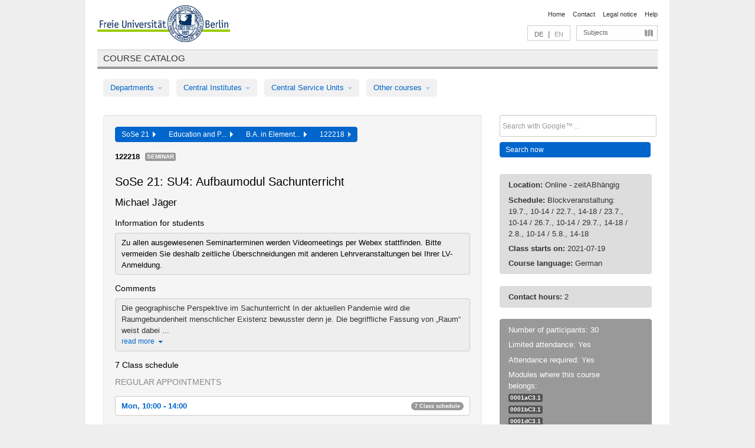

--- FILE ---
content_type: text/html
request_url: https://archiv.vv.fu-berlin.de/ss21/en/lv/0183c_k90/642762/172172/
body_size: 9733
content:
<!DOCTYPE html>
<html lang="de">
  <head>
    <meta http-equiv="X-UA-Compatible" content="IE=9"/>
    <meta charset="UTF-8"/>
    <title>Course catalog</title>
    <meta name="description" content=""/>
    <meta name="author" content=""/>

    <!-- Le HTML5 shim, for IE6-8 support of HTML elements -->
    <!--[if lt IE 9]>
        <script src="/ss21/javascripts/html5shim/html5.js" type="text/javascript"></script>        <![endif]-->
    <script src="/ss21/javascripts/bootstrap/jquery.js" type="text/javascript"></script>    <script src="/ss21/javascripts/rails.js" type="text/javascript"></script>    <script src="/ss21/addons/fancybox/jquery.fancybox-1.3.4.pack.js" type="text/javascript"></script>

        <link href="/ss21/stylesheets/yaml/base.css" media="" rel="stylesheet" type="text/css" />

        <link href="/ss21/stylesheets/style.css" media="" rel="stylesheet" type="text/css" />
        <link href="/ss21/stylesheets/bootstrap/bootstrap.css" media="" rel="stylesheet" type="text/css" />

        <link href="/ss21/addons/fancybox/jquery.fancybox-1.3.4.css" media="screen" rel="stylesheet" type="text/css" />
        <!--[if lte IE 7]>
            <link href="/ss21/stylesheets/yaml/iehacks.css" media="" rel="stylesheet" type="text/css" />
            <link href="/ss21/stylesheets/patches/patch.css" media="" rel="stylesheet" type="text/css" />
            <![endif]-->
  </head>

  <body>

    <div class="page_margins">
      <div class="page">

        <!-- header begin -->
        <div id="header">
          <a accesskey="O" name="seitenanfang" id="seitenanfang"></a>
          <a href="http://www.fu-berlin.de/" accesskey=="H" id="fu_logo" title="Logo of Freie Universität Berlin"><img alt="Logo of Freie Universität Berlin" src="/ss21/images/fu_logo.gif" /></a>          <h1 class="hideme">Freie Universität Berlin</h1>

          <hr class="hideme" />

          <div id="topnav">
            <a class="skip" title="skip link" href="#content"><span class="translation_missing" title="translation missing: en.jump_to_content">Jump To Content</span></a><span class="hideme">.</span>
            <h2 class="hideme"><span class="translation_missing" title="translation missing: en.service_nav">Service Nav</span></h2>
            <ul>
              <li><a href="http://www.fu-berlin.de/en/" title="To Freie Universität Berlin homepage">Home</a></li>
              <li><a href="http://www.fu-berlin.de/en/service/vv_doku/kontakt.html" title="">Contact</a></li>
              <li><a href="http://www.fu-berlin.de/en/redaktion/impressum/index.html" title="Legal notice according to § 5 Telemediengesetz">Legal notice</a></li>
              <li><a href="http://www.fu-berlin.de/en/service/vv_doku/index.html" title="Using the Course Catalog">Help</a></li>
            </ul>
          </div>

          <div id="services">
            <div id="languages">
              <a href="/ss21/de/lv/0183c_k90/642762/172172" class="lang_link" title="Deutschsprachige Version dieser Seite">DE</a>              &nbsp;|&nbsp;
              <span class="lang_link_active" lang="en" title="This page is an English version">EN</span>
            </div>

            <div id="service_menue">
              <a id="service_menue_link" href="#service_menu_content" title="Subjects A - Z">Subjects</a>
            </div>

          </div>

        </div>
        <!-- header end -->

        <!-- main navigation begin -->
        <!-- main navigation begin -->
<div class="identity_text identity_text_border_bottom">
  <h2>
    <a href="http://www.fu-berlin.de/vv" title="Home">Course catalog</a>  </h2>
</div>
<ul id="main_menu" class="nav nav-pills">
    <li class="dropdown">
      <a class="dropdown-toggle" data-toggle="dropdown" href="#">
          Departments          <b class="caret"></b>
        </a>
      <ul class="non_js">
          <li><a href="/ss21/en/999999">General Professional Skills</a></li>          <li><a href="/ss21/en/210000">Biology, Chemistry, and Pharmacy</a></li>          <li><a href="/ss21/en/400002">Dahlem Research School (DRS)</a></li>          <li><a href="/ss21/en/125006">Centre for Teacher Education</a></li>          <li><a href="/ss21/en/120000">Education and Psychology</a></li>          <li><a href="/ss21/en/240000">Earth Sciences</a></li>          <li><a href="/ss21/en/130000">History and Cultural Studies</a></li>          <li><a href="/ss21/en/190000">Mathematics and Computer Science</a></li>          <li><a href="/ss21/en/160000">Philosophy and Humanities</a></li>          <li><a href="/ss21/en/200000">Physics</a></li>          <li><a href="/ss21/en/150000">Political and Social Sciences</a></li>          <li><a href="/ss21/en/90000">Law</a></li>          <li><a href="/ss21/en/80000">Veterinary Medicine</a></li>          <li><a href="/ss21/en/100000">School of Business and Economics</a></li>      </ul>
    </li>
    <li class="dropdown">
      <a class="dropdown-toggle" data-toggle="dropdown" href="#">
          Central Institutes          <b class="caret"></b>
        </a>
      <ul class="non_js">
          <li><a href="/ss21/en/320000">John F. Kennedy Institute for N. American Studies</a></li>          <li><a href="/ss21/en/330000">Institute for Latin American Studies</a></li>          <li><a href="/ss21/en/310000">Institute for East European Studies</a></li>          <li><a href="/ss21/en/340000">ZI Dahlem School of Education</a></li>      </ul>
    </li>
    <li class="dropdown">
      <a class="dropdown-toggle" data-toggle="dropdown" href="#">
          Central Service Units          <b class="caret"></b>
        </a>
      <ul class="non_js">
          <li><a href="/ss21/en/530000">Margherita von Brentano Center for Gender Studies</a></li>          <li><a href="/ss21/en/540000">Language Center</a></li>          <li><a href="/ss21/en/520000">Academic Advising and Psychological Counseling</a></li>          <li><a href="/ss21/en/400000">Computing Services (ZEDAT)/University Library</a></li>      </ul>
    </li>
    <li class="dropdown">
      <a class="dropdown-toggle" data-toggle="dropdown" href="#">
          Other courses          <b class="caret"></b>
        </a>
      <ul class="non_js">
          <li><a href="/ss21/en/990001">Berlin University Alliance</a></li>          <li><a href="/ss21/en/950210">Career Service</a></li>          <li><a href="/ss21/en/555555">Einführungs- und Orientierungsstudium Eins@FU</a></li>          <li><a href="/ss21/en/560000">Open Lecture Halls</a></li>          <li><a href="/ss21/en/400001">Centre for Jewish Studies</a></li>      </ul>
    </li>
</ul>
<script type="text/javascript">
  $('#main_menu .dropdown ul').removeClass('non_js').addClass('dropdown-menu');
</script>
<!-- main navigation end -->
        <!-- main navigation end -->
        <noscript>
          <p class="alert alert-error error">To display interactive elements correctly please activate JavaScript in your browser</p>
        </noscript>

        <div id="main" class="page_raster_10_off">
          <div class="subcolumns margin_top margin_bottom" style="overflow: visible">
            <div class="c70l">
  <div id="main_content" class="subc padding_top padding_right padding_bottom padding_left">

    <div class="well course">

      <div class="app_path btn-toolbar" style="margin-bottom: 9px">
        <div class="btn-group">
          <a href="/ss21/en" class="btn vv_tooltip" title="Sommersemester 2021 selected">SoSe 21&nbsp;&nbsp;<div class="arrow"></div></a>          <a href="/ss21/en/120000" class="btn vv_tooltip" title="Education and Psychology selected">Education and P...&nbsp;&nbsp;<div class="arrow"></div></a>          <a href="/ss21/en/module/0183c_k90" class="btn vv_tooltip" title="B.A. in Elementary Education (2012 study regulations) selected">B.A. in Element...&nbsp;&nbsp;<div class="arrow"></div></a>          <span class="btn vv_tooltip this_site" title="Course selected">122218&nbsp;&nbsp;<div class="arrow"></div></span>        </div>
      </div>

      <div class="label_container">
        <b>
          122218        </b>
        <span class="category label label-info vv_tooltip" title="">
          Seminar        </span>
      </div>

      <h1>SoSe 21: SU4: Aufbaumodul Sachunterricht</h1>
      <h2 class="instructor_name">
        Michael Jäger       </h2>

      <div class="courses">

        <h3>Information for students</h3>
          <div id="vv_textfield_642762_student_info">
    <div class="opened_info fitting student_info">
      Zu allen ausgewiesenen Seminarterminen werden Videomeetings per Webex stattfinden. Bitte vermeiden Sie deshalb zeitliche Überschneidungen mit anderen Lehrveranstaltungen bei Ihrer LV-Anmeldung.          </div>
  </div>
        <h3>Comments</h3>
          <div id="vv_textfield_642762_commentary">
    <div class="collapsed_info commentary hidden">
      <div class="shortened_textblock commentary">
        Die geographische Perspektive im Sachunterricht

In der aktuellen Pandemie wird die Raumgebundenheit menschlicher Existenz bewusster denn je. Die begriffliche Fassung von „Raum“ weist dabei ...                <span class="i_close_details">read more<span class="caret"></span></span>
      </div>
    </div>
    <div class="opened_info">
        Die geographische Perspektive im Sachunterricht

In der aktuellen Pandemie wird die Raumgebundenheit menschlicher Existenz bewusster denn je. Die begriffliche Fassung von „Raum“ weist dabei allerdings gelegentliche Unschärfen auf. Wie im Sachunterricht die Raumvorstellung von Kindern, ihre Orientierung und ihr Verhalten im Raum gefördert werden können, erarbeiten Sie sich durch die Recherche und Auseinandersetzung mit fachdidaktischer Literatur. Dabei werden die Grenzen der geographischen Perspektive gelegentlich überschritten. Sie erkunden im Seminar den Ihnen zugänglichen Nahraum, da wegen der aktuellen Situation gemeinsame Exkursionen vermutlich nicht möglich sein werden. Für Ihren späteren Berufsalltag planen und dokumentieren Sie ein eigenes Unterrichtsprojekt.        <span class="i_open_details link_mimic">close<span class="caret"></span></span>
    </div>
  </div>
  <script type="text/javascript">
    $(document).ready(function(){
      var textfield = $('#vv_textfield_642762_commentary');
      textfield.find('.collapsed_info').removeClass('hidden');
      textfield.find('.opened_info').addClass("hidden");
      textfield.find('.collapsed_info').click(function() {
        if (!textfield.find('.collapsed_info').hasClass("hidden")) {
          textfield.find(".collapsed_info").hide(200);
          textfield.find(".opened_info").show(200);
        }
      });
      textfield.find('.opened_info .i_open_details').click(function() {
        textfield.find(".collapsed_info").show(200);
        textfield.find(".opened_info").hide(200);
      })
    })
  </script>


        <h3>7 Class schedule</h3>
        <div class="series">




          <p class="series_name">Regular appointments</p>

          <!-- Schedule 1 -->

          <div class="accordion appointments">
            <div class="accordion-group">
              <div class="accordion-heading">
                <a class="accordion-toggle" href="#collapse_2360892" data-toggle="collapse">
                  Mon, 10:00 - 14:00                  <span class="badge badge-info">7 Class schedule</span>
                </a>
              </div>
              <div id="collapse_2360892" class="accordion-body">
                <div class="accordion-inner">

                  <span id="link_to_details_2360892" class="link_to_details">
                    <b class="course_date_time">
                      Mon, 2021-07-19 10:00 - 14:00                    </b>
                        <div id="appointment_details_2360892">
          <div class="appointment_details_container">

          <div class="appointment_details_column">
            <p>
              <b>
                Lecturers:
                <br>
              </b>
                   Michael Jäger                  <small class="phone_portal">
                        <a href="https://portal.zedat.fu-berlin.de/voip/voipPortal/phonebook/search.php?start=0&amp;max=10&amp;search=Michael%20J%E4ger" target="_blank" class="vv_details_tooltip" title="Lookup in ZEDAT telephone directory"><i id="lookup_user" class="icon-user"></i></a>
                  </small>
                              </p>
          </div>
          <div class="appointment_details_column">
            <p>
              <b>
                Location:
                <br>
              </b>
                  Online - zeitABhängig                               </p>
          </div>
    </div>
        <i id="link_close_details_2360892" class="icon-minus-sign link_mimic" title="Hide details"></i>
        <script type="text/javascript">
            $(document).ready(function () {
                $("#link_close_details_2360892").click(function (event) {
                    event.stopImmediatePropagation();
                    $("#link_to_details_2360892").removeClass("details_selected clearfix");
                    $('#appointment_details_2360892').children('.appointment_details_container').hide();
                    $("#link_close_details_2360892").hide();
                    $("#plus_sign_2360892").show();
                });
                $("#link_close_details_2360892").hide();
            })
        </script>
    <script type="text/javascript">
        $(document).ready(function () {
            $('.vv_details_tooltip').tooltip();
        })
    </script>

    </div>
    <i id="plus_sign_2360892" class="icon-plus-sign"></i>
    <script type="text/javascript">
        $(document).ready(function() {
            $('.appointment_details_container').hide();
        });
        $("#link_to_details_2360892").click(function() {
            $('#appointment_details_2360892').children('.appointment_details_container').show();
            $('#link_to_details_2360892').addClass('details_selected clearfix');
            $('#plus_sign_2360892').hide();
            $("#link_close_details_2360892").show();
        });
    </script>
                  </span>





                  <span id="link_to_details_2360895" class="link_to_details">
                    <b class="course_date_time">
                      Thu, 2021-07-22 14:00 - 18:00                    </b>
                        <div id="appointment_details_2360895">
          <div class="appointment_details_container">

          <div class="appointment_details_column">
            <p>
              <b>
                Lecturers:
                <br>
              </b>
                   Michael Jäger                  <small class="phone_portal">
                        <a href="https://portal.zedat.fu-berlin.de/voip/voipPortal/phonebook/search.php?start=0&amp;max=10&amp;search=Michael%20J%E4ger" target="_blank" class="vv_details_tooltip" title="Lookup in ZEDAT telephone directory"><i id="lookup_user" class="icon-user"></i></a>
                  </small>
                              </p>
          </div>
          <div class="appointment_details_column">
            <p>
              <b>
                Location:
                <br>
              </b>
                  Online - zeitABhängig                               </p>
          </div>
    </div>
        <i id="link_close_details_2360895" class="icon-minus-sign link_mimic" title="Hide details"></i>
        <script type="text/javascript">
            $(document).ready(function () {
                $("#link_close_details_2360895").click(function (event) {
                    event.stopImmediatePropagation();
                    $("#link_to_details_2360895").removeClass("details_selected clearfix");
                    $('#appointment_details_2360895').children('.appointment_details_container').hide();
                    $("#link_close_details_2360895").hide();
                    $("#plus_sign_2360895").show();
                });
                $("#link_close_details_2360895").hide();
            })
        </script>
    <script type="text/javascript">
        $(document).ready(function () {
            $('.vv_details_tooltip').tooltip();
        })
    </script>

    </div>
    <i id="plus_sign_2360895" class="icon-plus-sign"></i>
    <script type="text/javascript">
        $(document).ready(function() {
            $('.appointment_details_container').hide();
        });
        $("#link_to_details_2360895").click(function() {
            $('#appointment_details_2360895').children('.appointment_details_container').show();
            $('#link_to_details_2360895').addClass('details_selected clearfix');
            $('#plus_sign_2360895').hide();
            $("#link_close_details_2360895").show();
        });
    </script>
                  </span>





                  <span id="link_to_details_2360896" class="link_to_details">
                    <b class="course_date_time">
                      Fri, 2021-07-23 10:00 - 14:00                    </b>
                        <div id="appointment_details_2360896">
          <div class="appointment_details_container">

          <div class="appointment_details_column">
            <p>
              <b>
                Lecturers:
                <br>
              </b>
                   Michael Jäger                  <small class="phone_portal">
                        <a href="https://portal.zedat.fu-berlin.de/voip/voipPortal/phonebook/search.php?start=0&amp;max=10&amp;search=Michael%20J%E4ger" target="_blank" class="vv_details_tooltip" title="Lookup in ZEDAT telephone directory"><i id="lookup_user" class="icon-user"></i></a>
                  </small>
                              </p>
          </div>
          <div class="appointment_details_column">
            <p>
              <b>
                Location:
                <br>
              </b>
                  Online - zeitABhängig                               </p>
          </div>
    </div>
        <i id="link_close_details_2360896" class="icon-minus-sign link_mimic" title="Hide details"></i>
        <script type="text/javascript">
            $(document).ready(function () {
                $("#link_close_details_2360896").click(function (event) {
                    event.stopImmediatePropagation();
                    $("#link_to_details_2360896").removeClass("details_selected clearfix");
                    $('#appointment_details_2360896').children('.appointment_details_container').hide();
                    $("#link_close_details_2360896").hide();
                    $("#plus_sign_2360896").show();
                });
                $("#link_close_details_2360896").hide();
            })
        </script>
    <script type="text/javascript">
        $(document).ready(function () {
            $('.vv_details_tooltip').tooltip();
        })
    </script>

    </div>
    <i id="plus_sign_2360896" class="icon-plus-sign"></i>
    <script type="text/javascript">
        $(document).ready(function() {
            $('.appointment_details_container').hide();
        });
        $("#link_to_details_2360896").click(function() {
            $('#appointment_details_2360896').children('.appointment_details_container').show();
            $('#link_to_details_2360896').addClass('details_selected clearfix');
            $('#plus_sign_2360896').hide();
            $("#link_close_details_2360896").show();
        });
    </script>
                  </span>





                  <span id="link_to_details_2360898" class="link_to_details">
                    <b class="course_date_time">
                      Mon, 2021-07-26 10:00 - 14:00                    </b>
                        <div id="appointment_details_2360898">
          <div class="appointment_details_container">

          <div class="appointment_details_column">
            <p>
              <b>
                Lecturers:
                <br>
              </b>
                   Michael Jäger                  <small class="phone_portal">
                        <a href="https://portal.zedat.fu-berlin.de/voip/voipPortal/phonebook/search.php?start=0&amp;max=10&amp;search=Michael%20J%E4ger" target="_blank" class="vv_details_tooltip" title="Lookup in ZEDAT telephone directory"><i id="lookup_user" class="icon-user"></i></a>
                  </small>
                              </p>
          </div>
          <div class="appointment_details_column">
            <p>
              <b>
                Location:
                <br>
              </b>
                  Online - zeitABhängig                               </p>
          </div>
    </div>
        <i id="link_close_details_2360898" class="icon-minus-sign link_mimic" title="Hide details"></i>
        <script type="text/javascript">
            $(document).ready(function () {
                $("#link_close_details_2360898").click(function (event) {
                    event.stopImmediatePropagation();
                    $("#link_to_details_2360898").removeClass("details_selected clearfix");
                    $('#appointment_details_2360898').children('.appointment_details_container').hide();
                    $("#link_close_details_2360898").hide();
                    $("#plus_sign_2360898").show();
                });
                $("#link_close_details_2360898").hide();
            })
        </script>
    <script type="text/javascript">
        $(document).ready(function () {
            $('.vv_details_tooltip').tooltip();
        })
    </script>

    </div>
    <i id="plus_sign_2360898" class="icon-plus-sign"></i>
    <script type="text/javascript">
        $(document).ready(function() {
            $('.appointment_details_container').hide();
        });
        $("#link_to_details_2360898").click(function() {
            $('#appointment_details_2360898').children('.appointment_details_container').show();
            $('#link_to_details_2360898').addClass('details_selected clearfix');
            $('#plus_sign_2360898').hide();
            $("#link_close_details_2360898").show();
        });
    </script>
                  </span>





                  <span id="link_to_details_2360901" class="link_to_details">
                    <b class="course_date_time">
                      Thu, 2021-07-29 14:00 - 18:00                    </b>
                        <div id="appointment_details_2360901">
          <div class="appointment_details_container">

          <div class="appointment_details_column">
            <p>
              <b>
                Lecturers:
                <br>
              </b>
                   Michael Jäger                  <small class="phone_portal">
                        <a href="https://portal.zedat.fu-berlin.de/voip/voipPortal/phonebook/search.php?start=0&amp;max=10&amp;search=Michael%20J%E4ger" target="_blank" class="vv_details_tooltip" title="Lookup in ZEDAT telephone directory"><i id="lookup_user" class="icon-user"></i></a>
                  </small>
                              </p>
          </div>
          <div class="appointment_details_column">
            <p>
              <b>
                Location:
                <br>
              </b>
                  Online - zeitABhängig                               </p>
          </div>
    </div>
        <i id="link_close_details_2360901" class="icon-minus-sign link_mimic" title="Hide details"></i>
        <script type="text/javascript">
            $(document).ready(function () {
                $("#link_close_details_2360901").click(function (event) {
                    event.stopImmediatePropagation();
                    $("#link_to_details_2360901").removeClass("details_selected clearfix");
                    $('#appointment_details_2360901').children('.appointment_details_container').hide();
                    $("#link_close_details_2360901").hide();
                    $("#plus_sign_2360901").show();
                });
                $("#link_close_details_2360901").hide();
            })
        </script>
    <script type="text/javascript">
        $(document).ready(function () {
            $('.vv_details_tooltip').tooltip();
        })
    </script>

    </div>
    <i id="plus_sign_2360901" class="icon-plus-sign"></i>
    <script type="text/javascript">
        $(document).ready(function() {
            $('.appointment_details_container').hide();
        });
        $("#link_to_details_2360901").click(function() {
            $('#appointment_details_2360901').children('.appointment_details_container').show();
            $('#link_to_details_2360901').addClass('details_selected clearfix');
            $('#plus_sign_2360901').hide();
            $("#link_close_details_2360901").show();
        });
    </script>
                  </span>





                  <span id="link_to_details_2360904" class="link_to_details">
                    <b class="course_date_time">
                      Mon, 2021-08-02 10:00 - 14:00                    </b>
                        <div id="appointment_details_2360904">
          <div class="appointment_details_container">

          <div class="appointment_details_column">
            <p>
              <b>
                Lecturers:
                <br>
              </b>
                   Michael Jäger                  <small class="phone_portal">
                        <a href="https://portal.zedat.fu-berlin.de/voip/voipPortal/phonebook/search.php?start=0&amp;max=10&amp;search=Michael%20J%E4ger" target="_blank" class="vv_details_tooltip" title="Lookup in ZEDAT telephone directory"><i id="lookup_user" class="icon-user"></i></a>
                  </small>
                              </p>
          </div>
          <div class="appointment_details_column">
            <p>
              <b>
                Location:
                <br>
              </b>
                  Online - zeitABhängig                               </p>
          </div>
    </div>
        <i id="link_close_details_2360904" class="icon-minus-sign link_mimic" title="Hide details"></i>
        <script type="text/javascript">
            $(document).ready(function () {
                $("#link_close_details_2360904").click(function (event) {
                    event.stopImmediatePropagation();
                    $("#link_to_details_2360904").removeClass("details_selected clearfix");
                    $('#appointment_details_2360904').children('.appointment_details_container').hide();
                    $("#link_close_details_2360904").hide();
                    $("#plus_sign_2360904").show();
                });
                $("#link_close_details_2360904").hide();
            })
        </script>
    <script type="text/javascript">
        $(document).ready(function () {
            $('.vv_details_tooltip').tooltip();
        })
    </script>

    </div>
    <i id="plus_sign_2360904" class="icon-plus-sign"></i>
    <script type="text/javascript">
        $(document).ready(function() {
            $('.appointment_details_container').hide();
        });
        $("#link_to_details_2360904").click(function() {
            $('#appointment_details_2360904').children('.appointment_details_container').show();
            $('#link_to_details_2360904').addClass('details_selected clearfix');
            $('#plus_sign_2360904').hide();
            $("#link_close_details_2360904").show();
        });
    </script>
                  </span>





                  <span id="link_to_details_2360907" class="link_to_details">
                    <b class="course_date_time">
                      Thu, 2021-08-05 14:00 - 18:00                    </b>
                        <div id="appointment_details_2360907">
          <div class="appointment_details_container">

          <div class="appointment_details_column">
            <p>
              <b>
                Lecturers:
                <br>
              </b>
                   Michael Jäger                  <small class="phone_portal">
                        <a href="https://portal.zedat.fu-berlin.de/voip/voipPortal/phonebook/search.php?start=0&amp;max=10&amp;search=Michael%20J%E4ger" target="_blank" class="vv_details_tooltip" title="Lookup in ZEDAT telephone directory"><i id="lookup_user" class="icon-user"></i></a>
                  </small>
                              </p>
          </div>
          <div class="appointment_details_column">
            <p>
              <b>
                Location:
                <br>
              </b>
                  Online - zeitABhängig                               </p>
          </div>
    </div>
        <i id="link_close_details_2360907" class="icon-minus-sign link_mimic" title="Hide details"></i>
        <script type="text/javascript">
            $(document).ready(function () {
                $("#link_close_details_2360907").click(function (event) {
                    event.stopImmediatePropagation();
                    $("#link_to_details_2360907").removeClass("details_selected clearfix");
                    $('#appointment_details_2360907').children('.appointment_details_container').hide();
                    $("#link_close_details_2360907").hide();
                    $("#plus_sign_2360907").show();
                });
                $("#link_close_details_2360907").hide();
            })
        </script>
    <script type="text/javascript">
        $(document).ready(function () {
            $('.vv_details_tooltip').tooltip();
        })
    </script>

    </div>
    <i id="plus_sign_2360907" class="icon-plus-sign"></i>
    <script type="text/javascript">
        $(document).ready(function() {
            $('.appointment_details_container').hide();
        });
        $("#link_to_details_2360907").click(function() {
            $('#appointment_details_2360907').children('.appointment_details_container').show();
            $('#link_to_details_2360907').addClass('details_selected clearfix');
            $('#plus_sign_2360907').hide();
            $("#link_close_details_2360907").show();
        });
    </script>
                  </span>

                </div>
              </div>
            </div>
          </div>


        </div>
        <script type="text/javascript">
          $('.appointments .accordion-body').addClass("collapse");
        </script>

        <p class="link_back">
          <a href="/ss21/en/module/0183c_k90">Back to list of modules</a>        </p>


      </div>

    </div>

  </div>
</div>

<div class="c30r sidebar">
  <div class="subc padding_top padding_right padding_bottom padding_left">
    <form accept-charset="UTF-8" action="/ss21/en/_search" class="search_form" id="vv_quick_search" method="get"><div style="margin:0;padding:0;display:inline"><input name="utf8" type="hidden" value="&#x2713;" /></div><input class="search_input" id="q" name="q" placeholder="Search with Google™ ..." size="20" style="width: 256px; height: 27px;" type="text" /><div id="privacy_link_container" style="font-size: 11px;line-height:24px; display: none;">
  <a href="http://www.fu-berlin.de/en/redaktion/impressum/datenschutzhinweise#faq_06_externe_suche" title="Information about Using Google Search™" target="_blank">Information about Using Google Search™</a>
  <span style="color:rgb(92, 143, 41); font-weight:bold; cursor: pointer;" id="search-privacy-link-close" title="">X</span>
</div>
    <input class="btn btn-small btn-primary search_button" name="commit" type="submit" value="Search now" /></form>

<script>
  $('#q').focus(function () {
      $('#privacy_link_container').show();
  });

  $('#search-privacy-link-close').click(function () {
      $('#privacy_link_container').hide();
  });
</script>
    
<div class="alert alert-warning course_info_sidebar margin_top_em">
  <p>
    <b>Location: </b>Online - zeitABhängig  </p>
  <p>
    <b>Schedule: </b>Blockveranstaltung: 19.7., 10-14 / 22.7., 14-18 / 23.7., 10-14 / 26.7., 10-14 / 29.7., 14-18 / 2.8., 10-14 / 5.8., 14-18  </p>
  <p>
    <b>Class starts on: </b>2021-07-19  </p>
  <p>
    <b>Course language: </b>German  </p>
</div>
  <div class="alert alert-warning course_info_sidebar">
      <p>
        <b>Contact hours: </b>2      </p>
  </div>


<div class="alert alert-info course_info_sidebar">
    <p>
      Number of participants: 30    </p>
  <p>
    Limited attendance: Yes  </p>
  <p>
    Attendance required: Yes  </p>
  <p>
    <div class="label_container">
      Modules where this course belongs:
      <br /><span class="label label-inverse vv_tooltip" style="text-transform: none;" title="Lernbereich Sachunterricht">
        0001aC3.1      </span>
      <br /><span class="label label-inverse vv_tooltip" style="text-transform: none;" title="Vertiefungsmodul: Lernbereich Sachunterricht">
        <a href="/ss21/en/module/0001b_m60#27765" style="color: white; text-decoration: none">0001bC3.1</a>      </span>
      <br /><span class="label label-inverse vv_tooltip" style="text-transform: none;" title="Vertiefungsmodul: Sachunterricht">
        <a href="/ss21/en/module/0001d_m60#172336" style="color: white; text-decoration: none">0001dC3.1</a>      </span>
      <br /><span class="label label-inverse vv_tooltip" style="text-transform: none;" title="Vertiefungsmodul: Sachunterricht">
        <a href="/ss21/en/module/0183a_k90#53516" style="color: white; text-decoration: none">0183aC3.1</a>      </span>
      <br /><span class="label label-inverse vv_tooltip" style="text-transform: none;" title="Vertiefungsmodul: Sachunterricht">
        <a href="/ss21/en/module/0183b_k90#116096" style="color: white; text-decoration: none">0183bC3.1</a>      </span>
      <br /><span class="label label-inverse vv_tooltip" style="text-transform: none;" title="Vertiefungsmodul: Sachunterricht">
        <a href="/ss21/en/module/0183c_k90#172172" style="color: white; text-decoration: none">0183cC3.1</a>      </span>
      <br /><span class="label label-inverse vv_tooltip" style="text-transform: none;" title="Perspektiven des Faches Sachunterricht - Sozial- und Kulturwissenschaften">
        <a href="/ss21/en/module/0435a_m50#247135" style="color: white; text-decoration: none">0432aA1.2</a>      </span>
      <br /><span class="label label-inverse vv_tooltip" style="text-transform: none;" title="Aufbaumodul Sachunterricht">
        <a href="/ss21/en/module/0432b_m45#338812" style="color: white; text-decoration: none">0432bA1.2</a>      </span>
    </div>
  </p>
</div>

  </div>
</div>
          </div>
        </div>

        <!-- footer begin -->
        <div id="footer">
          <div class="subcolumns bottom_main_nav">
            <div class="subc padding_left">
              <h3>
                <a title="Zur Startseite von: Freie Universität Berlin" href="http://www.fu-berlin.de">Freie Universität Berlin</a>
              </h3>
              <ul class="noprint">
                  <li>
                    <a href="http://www.fu-berlin.de/en/universitaet/index.html">About</a>
                  </li>
                  <li>
                    <a href="http://www.fu-berlin.de/en/studium/index.html">Education</a>
                  </li>
                  <li>
                    <a href="http://www.fu-berlin.de/en/forschung/index.html">Research</a>
                  </li>
                  <li>
                    <a href="http://www.fu-berlin.de/en/einrichtungen/index.html">Departments</a>
                  </li>
                  <li>
                    <a href="https://www.fu-berlin.de/en/universitaet/kooperationen/index.html">Collaboration</a>
                  </li>
              </ul>
            </div>
          </div>
          <div id="bottomnav" class="subcolumns box_border_top">
            <div class="subc padding_right">
              <ul>
                <li><a href="http://www.fu-berlin.de/en/" title="To Freie Universität Berlin homepage">Home</a></li>
              	<li><a id="service_menue_link_footer" href="#service_menu_content" title="Subjects A - Z">Subjects</a></li>
              	<li><a href="http://www.fu-berlin.de/en/service/vv_doku/kontakt.html" title="">Contact</a></li>
              	<li><a href="http://www.fu-berlin.de/en/redaktion/impressum/index.html" title="Legal notice according to § 5 Telemediengesetz">Legal notice</a></li>
                <li><a href="http://www.fu-berlin.de/en/service/vv_doku/index.html" title="Using the Course Catalog">Help</a></li>
              </ul>
            </div>
          </div>
        </div>
        <!-- footer end -->

      </div>
    </div>

    <!-- az index begin -->
    
<script type="text/javascript">
  $(document).ready(function() {
    $("#service_menue_link, #service_menue_link_footer").fancybox({
      'overlayShow' : true,
      'scrolling' : 'yes',
      'autoDimensions' : true,
      'width' : 800,
      'overlayOpacity' : 0.6,
      'padding' : 20,
      'titleShow' : false,
      'scrolling' : 'no'
    });
  })
  function closeAZIndex() {
    $.fancybox.close();
  }
</script>

<!-- begin: Direktzugang -->
<div style="display: none;">
  <div id="service_menu_content">
    <div class="subcolumns">
      <div class="subc">
        <h3 class="pop_headline_small">Subjects A - Z</h3>
      </div>
    </div>
    <div class="subcolumns">        
 
        <div class="c33l">
          <div class="subc">
            <ul class="link_list_arrow_small">


                <li><a href="/ss21/en/130000?sm=754328#62552" onclick="closeAZIndex()" title="General Professional Skills for the Department of History and Culture Studies">General Professional Skills for the D...</a></li>


                <li><a href="/ss21/en/100000?sm=754328#61028" onclick="closeAZIndex()" title="General Professional Skills for Bachelor&#x27;s programmes">General Professional Skills for Bache...</a></li>


                <li><a href="/ss21/en/540000?sm=754328#60892" onclick="closeAZIndex()" title="General Professional Skills">General Professional Skills</a></li>


                <li><a href="/ss21/en/530000?sm=754328#60874" onclick="closeAZIndex()" title="Courses in Women&#x27;s and Gender Studies offered by Departments, Central Institutes, and Central Service Units">Courses in Women&#x27;s and Gender Studies...</a></li>


                <li><a href="/ss21/en/400000?sm=754328#60862" onclick="closeAZIndex()" title="General Professional Skills">General Professional Skills</a></li>


                <li><a href="/ss21/en/160000?sm=754328#67414" onclick="closeAZIndex()" title="General Professional Skills for the Department of Philosophy and Humanities">General Professional Skills for the D...</a></li>


                <li><a href="/ss21/en/999999?sm=754328#66987" onclick="closeAZIndex()" title="General Professional Skills in Bachelor&#x27;s Programmes">General Professional Skills in Bachel...</a></li>


                <li><a href="/ss21/en/130000?sm=754328#61262" onclick="closeAZIndex()" title="Studies in Ancient Civilisations">Studies in Ancient Civilisations</a></li>


                <li><a href="/ss21/en/540000?sm=754328#60881" onclick="closeAZIndex()" title="Arabic">Arabic</a></li>


                <li><a href="/ss21/en/125006?sm=754328#62586" onclick="closeAZIndex()" title="Master&#x27;s programme in Teacher Education (120 cp)">Master&#x27;s programme in Teacher Educati...</a></li>


                <li><a href="/ss21/en/125006?sm=754328#62602" onclick="closeAZIndex()" title="Master&#x27;s programme in Teacher Education (60 cp)">Master&#x27;s programme in Teacher Educati...</a></li>


                <li><a href="/ss21/en/125006?sm=754328#336561" onclick="closeAZIndex()" title="AUSGELAUFEN: Lehramt Gymnasium – Quereinstieg (ab 2016 bis Ende SoSe 2021)">AUSGELAUFEN: Lehramt Gymnasium – Quer...</a></li>


                <li><a href="/ss21/en/125006?sm=754328#639939" onclick="closeAZIndex()" title="AUSGELAUFEN: Lehramtsbezogene Berufswissenschaft im Bachelor (Modulangebot)">AUSGELAUFEN: Lehramtsbezogene Berufsw...</a></li>


                <li><a href="/ss21/en/125006?sm=754328#762863" onclick="closeAZIndex()" title="AUSGELAUFEN: Masterstudiengang für das Lehramt an Grundschulen bis 30.09.2022">AUSGELAUFEN: Masterstudiengang für da...</a></li>


                <li><a href="/ss21/en/125006?sm=754328#256198" onclick="closeAZIndex()" title="Master&#x27;s programme in Teacher Education (120 cp)">Master&#x27;s programme in Teacher Educati...</a></li>


                <li><a href="/ss21/en/125006?sm=754328#256199" onclick="closeAZIndex()" title="Master&#x27;s programme in Teacher Education (120 cp)">Master&#x27;s programme in Teacher Educati...</a></li>


                <li><a href="/ss21/en/130000?sm=754328#62544" onclick="closeAZIndex()" title="Ausgelaufene Studienangebote">Ausgelaufene Studienangebote</a></li>


                <li><a href="/ss21/en/100000?sm=754328#61003" onclick="closeAZIndex()" title="Bachelor&#x27;s Programmes">Bachelor&#x27;s Programmes</a></li>


                <li><a href="/ss21/en/200000?sm=754328#62473" onclick="closeAZIndex()" title="Bachelor&#x27;s programme in Physics">Bachelor&#x27;s programme in Physics</a></li>


                <li><a href="/ss21/en/200000?sm=754328#62478" onclick="closeAZIndex()" title="Bachelor&#x27;s programme in Physics (Teacher Education)">Bachelor&#x27;s programme in Physics (Teac...</a></li>


                <li><a href="/ss21/en/520000?sm=754328#60977" onclick="closeAZIndex()" title="General Academic Advising">General Academic Advising</a></li>


                <li><a href="/ss21/en/210000?sm=754328#66344" onclick="closeAZIndex()" title="Biochemistry">Biochemistry</a></li>


                <li><a href="/ss21/en/190000?sm=754328#62641" onclick="closeAZIndex()" title="Bioinformatics">Bioinformatics</a></li>


                <li><a href="/ss21/en/210000?sm=754328#66074" onclick="closeAZIndex()" title="Biology">Biology</a></li>


                <li><a href="/ss21/en/990001?sm=754328#682215" onclick="closeAZIndex()" title="BUA Joint Degree Programs">BUA Joint Degree Programs</a></li>


                <li><a href="/ss21/en/990001?sm=754328#689788" onclick="closeAZIndex()" title="BUA Modules">BUA Modules</a></li>


                <li><a href="/ss21/en/210000?sm=754328#66345" onclick="closeAZIndex()" title="Chemistry">Chemistry</a></li>


                <li><a href="/ss21/en/200000?sm=754328#62495" onclick="closeAZIndex()" title="Colloquia">Colloquia</a></li>


                <li><a href="/ss21/en/100000?sm=754328#61135" onclick="closeAZIndex()" title="Colloquia">Colloquia</a></li>


                <li><a href="/ss21/en/190000?sm=754328#335310" onclick="closeAZIndex()" title="Computational Sciences">Computational Sciences</a></li>


                <li><a href="/ss21/en/400002?sm=754328#567022" onclick="closeAZIndex()" title="Dahlem Research School">Dahlem Research School</a></li>


                <li><a href="/ss21/en/340000?sm=754328#315324" onclick="closeAZIndex()" title="Dahlem School of Education">Dahlem School of Education</a></li>


                <li><a href="/ss21/en/190000?sm=754328#567857" onclick="closeAZIndex()" title="Data Science">Data Science</a></li>


                <li><a href="/ss21/en/540000?sm=754328#60891" onclick="closeAZIndex()" title="German as a Foreign Language">German as a Foreign Language</a></li>


                <li><a href="/ss21/en/100000?sm=754328#61133" onclick="closeAZIndex()" title="doctoral programs and additional offers">doctoral programs and additional offe...</a></li>


                <li><a href="/ss21/en/100000?sm=754328#61002" onclick="closeAZIndex()" title="ECTS Grades">ECTS Grades</a></li>


                <li><a href="/ss21/en/190000?sm=754328#130103" onclick="closeAZIndex()" title="Einführungs- und Abschlussveranstaltungen/Mentoringveranstaltungen">Einführungs- und Abschlussveranstaltu...</a></li>


                <li><a href="/ss21/en/200000?sm=754328#62489" onclick="closeAZIndex()" title="Introductory events and special classes">Introductory events and special class...</a></li>


                <li><a href="/ss21/en/240000?sm=754328#255933" onclick="closeAZIndex()" title="Geology">Geology</a></li>


                <li><a href="/ss21/en/540000?sm=754328#60883" onclick="closeAZIndex()" title="English">English</a></li>

                   </ul>
                 </div>
                </div>
               <div class="c33l">
                 <div class="subc">
                   <ul class="link_list_arrow_small">

                <li><a href="/ss21/en/120000?sm=754328#62662" onclick="closeAZIndex()" title="Education">Education</a></li>


                <li><a href="/ss21/en/200000?sm=754328#62492" onclick="closeAZIndex()" title="Research seminars">Research seminars</a></li>


                <li><a href="/ss21/en/540000?sm=754328#60885" onclick="closeAZIndex()" title="French">French</a></li>


                <li><a href="/ss21/en/160000?sm=754328#79975" onclick="closeAZIndex()" title="Friedrich Schlegel Graduate School of Literary Studies">Friedrich Schlegel Graduate School of...</a></li>


                <li><a href="/ss21/en/240000?sm=754328#62693" onclick="closeAZIndex()" title="Geography">Geography</a></li>


                <li><a href="/ss21/en/240000?sm=754328#62685" onclick="closeAZIndex()" title="Geology">Geology</a></li>


                <li><a href="/ss21/en/130000?sm=754328#61210" onclick="closeAZIndex()" title="History (Friedrich-Meinecke-Institut)">History (Friedrich-Meinecke-Institut)</a></li>


                <li><a href="/ss21/en/200000?sm=754328#261980" onclick="closeAZIndex()" title="Integrated Sciences">Integrated Sciences</a></li>


                <li><a href="/ss21/en/190000?sm=754328#62640" onclick="closeAZIndex()" title="Computer Science">Computer Science</a></li>


                <li><a href="/ss21/en/160000?sm=754328#67406" onclick="closeAZIndex()" title="Institute of Comparative Literature">Institute of Comparative Literature</a></li>


                <li><a href="/ss21/en/160000?sm=754328#67407" onclick="closeAZIndex()" title="Institute of German and Dutch Languages and Literatures">Institute of German and Dutch Languag...</a></li>


                <li><a href="/ss21/en/160000?sm=754328#67409" onclick="closeAZIndex()" title="Institute of English Language and Literature">Institute of English Language and Lit...</a></li>


                <li><a href="/ss21/en/160000?sm=754328#66657" onclick="closeAZIndex()" title="Institute of Greek and Latin Languages and Literatures">Institute of Greek and Latin Language...</a></li>


                <li><a href="/ss21/en/160000?sm=754328#58804" onclick="closeAZIndex()" title="Institute of Philosophy">Institute of Philosophy</a></li>


                <li><a href="/ss21/en/150000?sm=754328#61202" onclick="closeAZIndex()" title="Institute of Media and Communication Studies">Institute of Media and Communication ...</a></li>


                <li><a href="/ss21/en/160000?sm=754328#67408" onclick="closeAZIndex()" title="Institute of Romance Languages and Literatures">Institute of Romance Languages and Li...</a></li>


                <li><a href="/ss21/en/150000?sm=754328#61194" onclick="closeAZIndex()" title="Institute of Social and Cultural Anthropology">Institute of Social and Cultural Anth...</a></li>


                <li><a href="/ss21/en/150000?sm=754328#61207" onclick="closeAZIndex()" title="Institute of Sociology">Institute of Sociology</a></li>


                <li><a href="/ss21/en/160000?sm=754328#67410" onclick="closeAZIndex()" title="Institute of Theater Studies">Institute of Theater Studies</a></li>


                <li><a href="/ss21/en/130000?sm=754328#756485" onclick="closeAZIndex()" title="Interdisciplinary and/or Inter-Institutional master&#x27;s degree programs">Interdisciplinary and/or Inter-Instit...</a></li>


                <li><a href="/ss21/en/160000?sm=754328#415461" onclick="closeAZIndex()" title="Inter-Institute Bachelor&#x27;s programmes">Inter-Institute Bachelor&#x27;s programmes</a></li>


                <li><a href="/ss21/en/160000?sm=754328#67412" onclick="closeAZIndex()" title="Inter-Institute Master&#x27;s programmes">Inter-Institute Master&#x27;s programmes</a></li>


                <li><a href="/ss21/en/130000?sm=754328#62551" onclick="closeAZIndex()" title="Inter- and Transdisciplinary Area / Complementary Modules for the Master&#x27;s Programmes">Inter- and Transdisciplinary Area / C...</a></li>


                <li><a href="/ss21/en/240000?sm=754328#758614" onclick="closeAZIndex()" title="Interdisziplinär">Interdisziplinär</a></li>


                <li><a href="/ss21/en/150000?sm=754328#80062" onclick="closeAZIndex()" title="International Relations">International Relations</a></li>


                <li><a href="/ss21/en/540000?sm=754328#60886" onclick="closeAZIndex()" title="Italian">Italian</a></li>


                <li><a href="/ss21/en/540000?sm=754328#60887" onclick="closeAZIndex()" title="Japanese">Japanese</a></li>


                <li><a href="/ss21/en/540000?sm=754328#765924" onclick="closeAZIndex()" title="Joint Online Course Project Jerusalem – Berlin (Hebrew – German)">Joint Online Course Project Jerusalem...</a></li>


                <li><a href="/ss21/en/130000?sm=754328#62526" onclick="closeAZIndex()" title="Jewish Studies">Jewish Studies</a></li>


                <li><a href="/ss21/en/130000?sm=754328#62535" onclick="closeAZIndex()" title="Catholic Theology">Catholic Theology</a></li>


                <li><a href="/ss21/en/130000?sm=754328#61215" onclick="closeAZIndex()" title="Institute of Art History">Institute of Art History</a></li>


                <li><a href="/ss21/en/330000?sm=754328#60986" onclick="closeAZIndex()" title="Latin American Studies">Latin American Studies</a></li>


                <li><a href="/ss21/en/120000?sm=754328#62674" onclick="closeAZIndex()" title="Teacher Education">Teacher Education</a></li>


                <li><a href="/ss21/en/125006?sm=754328#762867" onclick="closeAZIndex()" title="Lehramt an Grundschulen – Quereinstieg (ab WiSe 2022)">Lehramt an Grundschulen – Quereinstie...</a></li>


                <li><a href="/ss21/en/125006?sm=754328#570758" onclick="closeAZIndex()" title="Lehramt an Integrierten Sekundarschulen und Gymnasien – Quereinstieg (ab WiSe 2019)">Lehramt an Integrierten Sekundarschul...</a></li>


                <li><a href="/ss21/en/190000?sm=754328#298590" onclick="closeAZIndex()" title="Lehramt für Informatik">Lehramt für Informatik</a></li>


                <li><a href="/ss21/en/190000?sm=754328#298544" onclick="closeAZIndex()" title="Lehramt für Mathematik">Lehramt für Mathematik</a></li>


                <li><a href="/ss21/en/125006?sm=754328#639942" onclick="closeAZIndex()" title="Lehramt UDK – Quereinstieg Kunst und Musik (ab WiSe 2020/21)">Lehramt UDK – Quereinstieg Kunst und ...</a></li>


                <li><a href="/ss21/en/125006?sm=754328#62584" onclick="closeAZIndex()" title="Teacher Education Courses in Bachelor&#x27;s programmes">Teacher Education Courses in Bachelor...</a></li>


                <li><a href="/ss21/en/200000?sm=754328#62484" onclick="closeAZIndex()" title="Master&#x27;s programmes in Teacher Education: Physics">Master&#x27;s programmes in Teacher Educat...</a></li>

                   </ul>
                 </div>
                </div>
               <div class="c33l">
                 <div class="subc">
                   <ul class="link_list_arrow_small">

                <li><a href="/ss21/en/210000?sm=754328#66081" onclick="closeAZIndex()" title="Courses offered for other programmes / departments">Courses offered for other programmes ...</a></li>


                <li><a href="/ss21/en/400000?sm=754328#60867" onclick="closeAZIndex()" title="Learning Proposals for the Acquisition of Information Skills">Learning Proposals for the Acquisitio...</a></li>


                <li><a href="/ss21/en/400000?sm=754328#60865" onclick="closeAZIndex()" title="Learning Proposals for the Acquisition of IT Skills">Learning Proposals for the Acquisitio...</a></li>


                <li><a href="/ss21/en/125006?sm=754328#256197" onclick="closeAZIndex()" title="Master&#x27;s programme in Teacher Education (120 cp)">Master&#x27;s programme in Teacher Educati...</a></li>


                <li><a href="/ss21/en/125006?sm=754328#493380" onclick="closeAZIndex()" title="Master&#x27;s programme in Teacher Education (120 cp)">Master&#x27;s programme in Teacher Educati...</a></li>


                <li><a href="/ss21/en/200000?sm=754328#62482" onclick="closeAZIndex()" title="Master&#x27;s programme in Physics">Master&#x27;s programme in Physics</a></li>


                <li><a href="/ss21/en/100000?sm=754328#61104" onclick="closeAZIndex()" title="Master&#x27;s programmes">Master&#x27;s programmes</a></li>


                <li><a href="/ss21/en/190000?sm=754328#62618" onclick="closeAZIndex()" title="Mathematics">Mathematics</a></li>


                <li><a href="/ss21/en/240000?sm=754328#62709" onclick="closeAZIndex()" title="Meteorology">Meteorology</a></li>


                <li><a href="/ss21/en/950210?sm=754328#60877" onclick="closeAZIndex()" title="Module offering for General Profession Skills in Bachelor&#x27;s programmes">Module offering for General Professio...</a></li>


                <li><a href="/ss21/en/100000?sm=754328#61099" onclick="closeAZIndex()" title="Module offerings">Module offerings</a></li>


                <li><a href="/ss21/en/530000?sm=754328#60869" onclick="closeAZIndex()" title="Module offering in Gender and Diversity Studies for General Professional Skills in Bachelor&#x27;s programmes">Module offering in Gender and Diversi...</a></li>


                <li><a href="/ss21/en/320000?sm=754328#63319" onclick="closeAZIndex()" title="North American Studies">North American Studies</a></li>


                <li><a href="/ss21/en/560000?sm=754328#94649" onclick="closeAZIndex()" title="Open Lecture Halls">Open Lecture Halls</a></li>


                <li><a href="/ss21/en/130000?sm=754328#62512" onclick="closeAZIndex()" title="East Asia and the Middle East">East Asia and the Middle East</a></li>


                <li><a href="/ss21/en/310000?sm=754328#62763" onclick="closeAZIndex()" title="East European Studies">East European Studies</a></li>


                <li><a href="/ss21/en/150000?sm=754328#66040" onclick="closeAZIndex()" title="Otto Suhr Institute for Political Science">Otto Suhr Institute for Political Sci...</a></li>


                <li><a href="/ss21/en/210000?sm=754328#62759" onclick="closeAZIndex()" title="Pharmacy">Pharmacy</a></li>


                <li><a href="/ss21/en/540000?sm=754328#794988" onclick="closeAZIndex()" title="Polish">Polish</a></li>


                <li><a href="/ss21/en/540000?sm=754328#60888" onclick="closeAZIndex()" title="Portuguese">Portuguese</a></li>


                <li><a href="/ss21/en/130000?sm=754328#62549" onclick="closeAZIndex()" title="Doctoral Studies (Department of History and Cultural Studies)">Doctoral Studies (Department of Histo...</a></li>


                <li><a href="/ss21/en/120000?sm=754328#62652" onclick="closeAZIndex()" title="Psychology">Psychology</a></li>


                <li><a href="/ss21/en/90000?sm=754328#72970" onclick="closeAZIndex()" title="Law Studies">Law Studies</a></li>


                <li><a href="/ss21/en/130000?sm=754328#62546" onclick="closeAZIndex()" title="Institute for the Scientific Study of Religion">Institute for the Scientific Study of...</a></li>


                <li><a href="/ss21/en/540000?sm=754328#60889" onclick="closeAZIndex()" title="Russian">Russian</a></li>


                <li><a href="/ss21/en/555555?sm=754328#416604" onclick="closeAZIndex()" title="Schlüsselkompetenzen und Fremdsprachen">Schlüsselkompetenzen und Fremdsprache...</a></li>


                <li><a href="/ss21/en/555555?sm=754328#416536" onclick="closeAZIndex()" title="Schwerpunktstudium">Schwerpunktstudium</a></li>


                <li><a href="/ss21/en/540000?sm=754328#60890" onclick="closeAZIndex()" title="Spanish">Spanish</a></li>


                <li><a href="/ss21/en/990001?sm=754328#665759" onclick="closeAZIndex()" title="Student Research Opportunities Program">Student Research Opportunities Progra...</a></li>


                <li><a href="/ss21/en/555555?sm=754328#416518" onclick="closeAZIndex()" title="Studienbereich Orientierung">Studienbereich Orientierung</a></li>


                <li><a href="/ss21/en/100000?sm=754328#61001" onclick="closeAZIndex()" title="Academic Advising">Academic Advising</a></li>


                <li><a href="/ss21/en/150000?sm=754328#767260" onclick="closeAZIndex()" title="Otto Suhr Institute for Political Science">Otto Suhr Institute for Political Sci...</a></li>


                <li><a href="/ss21/en/540000?sm=754328#68900" onclick="closeAZIndex()" title="Turkic">Turkic</a></li>


                <li><a href="/ss21/en/130000?sm=754328#251886" onclick="closeAZIndex()" title="Doctoral Studies (Department of History and Cultural Studies)">Doctoral Studies (Department of Histo...</a></li>


                <li><a href="/ss21/en/160000?sm=754328#492411" onclick="closeAZIndex()" title="Veranstaltungen der Philologischen Bibliothek">Veranstaltungen der Philologischen Bi...</a></li>


                <li><a href="/ss21/en/210000?sm=754328#66346" onclick="closeAZIndex()" title="Courses for Doctoral Students">Courses for Doctoral Students</a></li>


                <li><a href="/ss21/en/200000?sm=754328#72373" onclick="closeAZIndex()" title="Courses for Students with Physics as a Minor">Courses for Students with Physics as ...</a></li>


                <li><a href="/ss21/en/80000?sm=754328#66328" onclick="closeAZIndex()" title="Veterinary Medicine">Veterinary Medicine</a></li>


                <li><a href="/ss21/en/555555?sm=754328#416551" onclick="closeAZIndex()" title="Wahlbereich">Wahlbereich</a></li>


                <li><a href="/ss21/en/400001?sm=754328#105364" onclick="closeAZIndex()" title="Centre for Jewish Studies Berlin-Brandenburg">Centre for Jewish Studies Berlin-Bran...</a></li>

                   </ul>
                 </div>
                </div>
               <div class="c33l">
                 <div class="subc">
                   <ul class="link_list_arrow_small">

                <li><a href="/ss21/en/160000?sm=754328#72933" onclick="closeAZIndex()" title="Additional courses for Exchange Students">Additional courses for Exchange Stude...</a></li>
            </ul>
                   
         </div>

      </div>
    </div>
  </div>
</div>
<!-- end: Direktzugang -->
  
    <!-- az index end -->

    <!-- email begin -->
    <!-- begin: Email -->
<script type="text/javascript">
  $(document).ready(function() {
    $("#link_to_email").fancybox({
      'overlayShow' : true,
      'overlayOpacity' : 0.6,
      'padding' : 20,
      'titleShow' : false,
      'type' : 'iframe',
      'height': 540,
      'scrolling' : 'auto'
    });
  })
</script>
<!-- end: Email -->
      <!-- email end -->

    <!-- JavaScript -->
    <script src="/ss21/javascripts/bootstrap/bootstrap-transition.js" type="text/javascript"></script>
    <script src="/ss21/javascripts/bootstrap/bootstrap-alert.js" type="text/javascript"></script>
    <script src="/ss21/javascripts/bootstrap/bootstrap-dropdown.js" type="text/javascript"></script>
    <script src="/ss21/javascripts/bootstrap/bootstrap-tooltip.js" type="text/javascript"></script>
    <script src="/ss21/javascripts/bootstrap/bootstrap-popover.js" type="text/javascript"></script>
    <script src="/ss21/javascripts/bootstrap/bootstrap-collapse.js" type="text/javascript"></script>
    <script src="/ss21/javascripts/hook.js" type="text/javascript"></script>

    <script type="text/javascript">
      var isEnhanced = true;
      $(window).resize(function(){
        closePopup();
      });
      $(document).ready(function() {
        $('.vv_tooltip').tooltip();
      })
      function closePopup() {
        if ($('.popover').length == 1) {
          $('.popover').fadeOut(1, function() {
            $('i').filter(function() {return this.id.match(/open_close_/);}).removeClass('icon-remove-sign').addClass('icon-plus-sign');
            $('.filter_button').find('i').removeClass('icon-remove-sign').addClass('icon-plus-sign');
            $(this).remove();
          });
        }
      }
      function submitSearchForm() {
        $('#query').focus();
        var searchLength = $('#query').val().length;
        if (searchLength >= 3) {
          $('#vv_quick_search').submit();
        } else {
          $('#vv_search_warning').show();
          closePopup();
        }
      }
    </script>

  </body>
</html>
